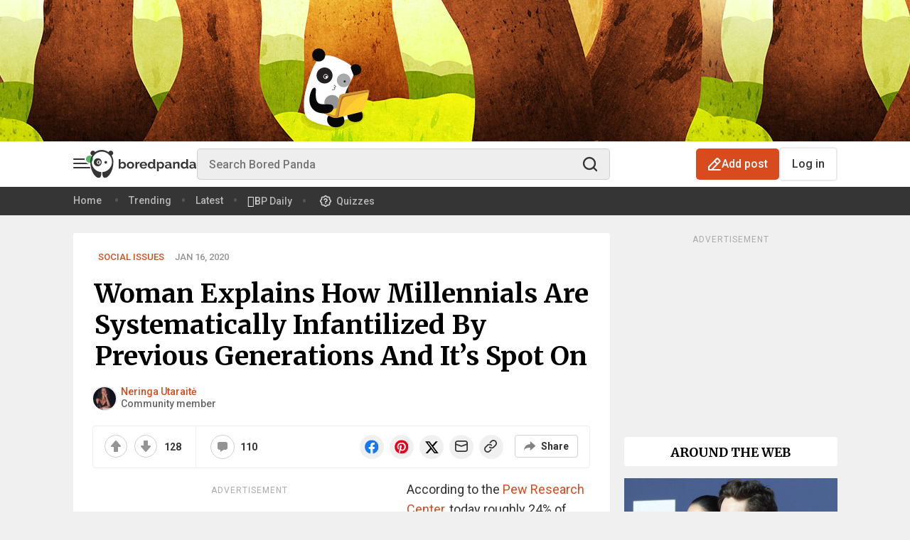

--- FILE ---
content_type: text/plain; charset=utf-8
request_url: https://tag.wknd.ai/6875/i.js
body_size: 3124
content:
(function() { function bxBootstrap() {
	var re = /bot|crawl|slurp|spider|mediapartners|headlesschrome|snap-prefetch|remotasks|woorank|uptime\.com|facebookexternalhit|facebookcatalog/i;
	if (re.test(navigator.userAgent) || navigator.userAgent == '') {
		return;
	}

	if (!(window.bouncex&&bouncex.website)) {
		var pushedData = [];
		var pushedClientEvents = [];
		if(window.bouncex && bouncex.push && bouncex.length){
			pushedData = bouncex;
		}
		if (window.bouncex && bouncex.clientEvents && bouncex.clientEvents.length) {
           pushedClientEvents = bouncex.clientEvents;
        }
		window.bouncex = {};
		bouncex.pushedData = pushedData;
		bouncex.pushedClientEvents = pushedClientEvents;
		bouncex.website = {"id":6875,"name":"Bored Panda","cookie_name":"bounceClientVisit6875","domain":"boredpanda.com","ct":"fp_local_storage","ally":0,"ei":0,"tcjs":"","cjs":"/* enable.feature.TCF_ENABLE_NEW_PURPOSE_LIST */","force_https":false,"waypoints":false,"content_width":900,"gai":"","swids":"","sd":0,"ljq":"auto","campaign_id":0,"is_preview":false,"aco":{"first_party_limit":"3500","local_storage":"1"},"cmp":{"gdpr":1,"gmp":0,"whitelist_check":0},"burls":[],"ple":false,"fbe":true,"ffs":"PRESTRUCTURE_OPT_IN,\nINTENT_IQ_INTEGRATION","mas":2,"map":1,"gar":true,"ete":2,"ettm":true,"etjs":"","dge":true,"bxidLoadFirst":false,"pie":false,"cme":false,"gbi_enabled":1,"bpush":false,"pt":{"animals":{"testmode":false,"val":[[{"activation":"current_page_url","prop":"contains","prop2":"","prop3":"","val":"/animals/"}]]},"art":{"testmode":false,"val":[[{"activation":"current_page_url","prop":"contains","prop2":"","prop3":"","val":"/art/"}]]},"article":{"testmode":false,"val":[[{"activation":"js","prop":"","prop2":"","prop3":"","val":"document.querySelector('body').classList.contains('post-template-default');"}]]},"comics":{"testmode":false,"val":[[{"activation":"current_page_url","prop":"contains","prop2":"","prop3":"","val":"/comics/"}]]},"community":{"testmode":false,"val":[[{"activation":"current_page_url","prop":"contains","prop2":"","prop3":"","val":"/community/"}]]},"curiosities":{"testmode":false,"val":[[{"activation":"current_page_url","prop":"contains","prop2":"","prop3":"","val":"/curiosities/"}]]},"entertainment":{"testmode":false,"val":[[{"activation":"current_page_url","prop":"contains","prop2":"","prop3":"","val":"/entertainment/"}]]},"environment":{"testmode":false,"val":[[{"activation":"current_page_url","prop":"contains","prop2":"","prop3":"","val":"/environment/"}]]},"facts":{"testmode":false,"val":[[{"activation":"current_page_url","prop":"contains","prop2":"","prop3":"","val":"/facts/"}]]},"food":{"testmode":false,"val":[[{"activation":"current_page_url","prop":"contains","prop2":"","prop3":"","val":"/food/"}]]},"funny":{"testmode":false,"val":[[{"activation":"current_page_url","prop":"contains","prop2":"","prop3":"","val":"/funny/"}]]},"health":{"testmode":false,"val":[[{"activation":"current_page_url","prop":"contains","prop2":"","prop3":"","val":"/health/"}]]},"history":{"testmode":false,"val":[[{"activation":"current_page_url","prop":"contains","prop2":"","prop3":"","val":"/history/"}]]},"home":{"testmode":false,"val":[[{"activation":"js","prop":"","prop2":"","prop3":"","val":"document.querySelector('body').classList.contains('home');"}]]},"home_design":{"testmode":false,"val":[[{"activation":"current_page_url","prop":"contains","prop2":"","prop3":"","val":"/home-design/"}]]},"news":{"testmode":false,"val":[[{"activation":"current_page_url","prop":"contains","prop2":"","prop3":"","val":"/news-feed/"}]]},"occasions":{"testmode":false,"val":[[{"activation":"current_page_url","prop":"contains","prop2":"","prop3":"","val":"/occasions/"}]]},"other":{"testmode":false,"val":[[{"activation":"current_page_url","prop":"contains","prop2":"","prop3":"","val":"/other/"}]]},"parenting":{"testmode":false,"val":[[{"activation":"current_page_url","prop":"contains","prop2":"","prop3":"","val":"/parenting/"}]]},"pet_wellness":{"testmode":false,"val":[[{"activation":"current_page_url","prop":"contains","prop2":"","prop3":"","val":"/pet-wellness/"}]]},"quotes":{"testmode":false,"val":[[{"activation":"current_page_url","prop":"contains","prop2":"","prop3":"","val":"/quotes/"}]]},"relationships":{"testmode":false,"val":[[{"activation":"current_page_url","prop":"contains","prop2":"","prop3":"","val":"/relationships/"}]]},"reviews":{"testmode":false,"val":[[{"activation":"current_page_url","prop":"contains","prop2":"","prop3":"","val":"/reviews/"}]]},"science_technology":{"testmode":false,"val":[[{"activation":"current_page_url","prop":"contains","prop2":"","prop3":"","val":"/science-technology/"}]]},"shopping":{"testmode":false,"val":[[{"activation":"current_page_url","prop":"contains","prop2":"","prop3":"","val":"/shopping/"}]]},"social_issues":{"testmode":false,"val":[[{"activation":"current_page_url","prop":"contains","prop2":"","prop3":"","val":"/social-issues/"}]]},"travel":{"testmode":false,"val":[[{"activation":"current_page_url","prop":"contains","prop2":"","prop3":"","val":"/travel/"}]]},"wholesome":{"testmode":false,"val":[[{"activation":"current_page_url","prop":"contains","prop2":"","prop3":"","val":"/wholesome/"}]]},"work_money":{"testmode":false,"val":[[{"activation":"current_page_url","prop":"contains","prop2":"","prop3":"","val":"/work-money/"}]]}},"els":{"endcap":".open-list-block-footer","infeed":".post-content .open-list-items > .open-list-item + .open-list-item, .post-content .open-list-items > .open-list-item + .bxc + .open-list-item","masthead":"main.main"},"vars":[],"dgu":"pixel.cdnwidget.com","dgp":false,"ba":{"enabled":0,"fbte":0},"biu":"assets.bounceexchange.com","bau":"api.bounceexchange.com","beu":"events.bouncex.net","ibx":{"tjs":"","cjs":"","miw":0,"mibcx":1,"te":0,"cart_rep":{"get":"","set":""},"ulpj":null,"cus":"","miw_exclude":"","enabled":0},"etjson":null,"osre":true,"osru":"osr.bounceexchange.com/v1/osr/items","checkDfp":false,"gamNetwork":"","spa":1,"spatm":0,"preinit_cjs":"","crs":{"integrations":null,"pageCount":null},"mat":0,"math":0,"cpnu":"coupons.bounceexchange.com","dfpcms":0,"sms":{"optm":"","eventSharing":false,"shqId":"","enabled":0},"pde":true,"fmc":["AF","AX","AL","DZ","AS","AD","AO","AI","AQ","AG","AR","AM","AW","AP","AU","AT","AZ","BS","BH","BD","BB","BY","BE","BZ","BJ","BM","BT","BO","BQ","BA","BW","BV","BR","IO","BN","BG","BF","BI","CV","KH","CM","CA","KY","CF","TD","CL","CN","CX","CC","CO","KM","CG","CD","CK","CR","CI","HR","CU","CW","CY","CZ","DK","DJ","DM","DO","EC","EG","SV","GQ","ER","EE","SZ","ET","EU","FK","FO","FJ","FI","FR","GF","PF","TF","GA","GM","GE","DE","GH","GI","GR","GL","GD","GP","GU","GT","GG","GN","GW","GY","HT","HM","VA","HN","HK","HU","IS","IN","ID","IR","IQ","IE","IM","IL","IT","JM","JP","JE","JO","KZ","KE","KI","KP","KR","KW","KG","LA","LV","LB","LS","LR","LY","LI","LT","LU","MO","MK","MG","MW","MY","MV","ML","MT","MH","MQ","MR","MU","YT","MX","FM","MD","MC","MN","ME","MS","MA","MZ","MM","NA","NR","NP","NL","NC","NZ","NI","NE","NG","NU","NF","MP","NO","OM","PK","PW","PS","PA","PG","PY","PE","PH","PN","PL","PT","PR","QA","RE","RO","RU","RW","BL","SH","KN","LC","MF","PM","VC","WS","SM","ST","SA","SN","RS","SC","SL","SG","SX","SK","SI","SB","SO","ZA","GS","SS","ES","LK","SD","SR","SJ","SE","CH","SY","TW","TJ","TZ","TH","TL","TG","TK","TO","TT","TN","TR","TM","TC","TV","UG","UA","AE","GB","US","UM","UY","UZ","VU","VE","VN","VG","VI","WF","EH","YE","ZM","ZW"],"fme":true,"fmx":"","uid2":true,"iiq":false,"sdk":{"android":{"enabled":false,"enabledVersions":[],"eventModifications":null},"ios":{"enabled":false,"enabledVersions":[],"eventModifications":null}},"onsite":{"enabled":1},"ads":{"enabled":1,"schainSellerDomain":"boredpanda.com"},"pubs":{"enabled":1},"websdk":{"enabled":0,"devMode":0},"ga4_property_id":"","ga4_measurement_id":"","tag_state_domain":"","tag_state_domain_enabled":false,"tag_state_sst_enabled":false}
;

		bouncex.tag = 'tag3';
		bouncex.$ = window.jQuery;
		bouncex.env = 'production';
		bouncex.restrictedTlds = {"casl":{"ca":1},"gdpr":{"ad":1,"al":1,"at":1,"ax":1,"ba":1,"be":1,"bg":1,"by":1,"xn--90ais":1,"ch":1,"cy":1,"cz":1,"de":1,"dk":1,"ee":1,"es":1,"eu":1,"fi":1,"fo":1,"fr":1,"uk":1,"gb":1,"gg":1,"gi":1,"gr":1,"hr":1,"hu":1,"ie":1,"im":1,"is":1,"it":1,"je":1,"li":1,"lt":1,"lu":1,"lv":1,"mc":1,"md":1,"me":1,"mk":1,"xn--d1al":1,"mt":1,"nl":1,"no":1,"pl":1,"pt":1,"ro":1,"rs":1,"xn--90a3ac":1,"ru":1,"su":1,"xn--p1ai":1,"se":1,"si":1,"sj":1,"sk":1,"sm":1,"ua":1,"xn--j1amh":1,"va":1,"tr":1}};
		bouncex.client = {
			supportsBrotli: 1
		};
		bouncex.assets = {"ads":"a2b6e111622bb2d47d82e53050955d54","creativesBaseStyles":"a53944a2","gpsAuction":"bbb80866120d17013073bb6d284cbd6b","inbox":"d6c8d32b386d0fba348241d2c8b6dbc7","onsite":"1238d00d70e4de87443df9eb69ff1a61","sms":"e39203556bab2366e56296ce42e974a7","websdk":"13f6b0f39e04cf863272873488f120ed","website_campaigns_6875":"e1aafc5e8ca9ce0a65ca5a46e7f473b5"};
		bouncex.push = function(pushData) {
			bouncex.pushedData.push(pushData);
		}

		var runtime = document.createElement('script');
		runtime.setAttribute('src', '//assets.bounceexchange.com/assets/smart-tag/versioned/runtime_c81e76ee00d795b1eebf8d27949f8dc5.br.js');
		runtime.setAttribute('async', 'async');

		bouncex.initializeTag = function() {
			var script = document.createElement('script');
			script.setAttribute('src', '//assets.bounceexchange.com/assets/smart-tag/versioned/main-v2_c317ec79de77021d7641ad42619804dd.br.js');
			script.setAttribute('async', 'async');
			document.body.appendChild(script);


			var deviceGraphScript = document.createElement('script');
			deviceGraphScript.setAttribute('src', '//assets.bounceexchange.com/assets/smart-tag/versioned/cjs_min_92abedfd1b9757a428bfcd7452d0081f.js');
			deviceGraphScript.setAttribute('async', 'async');
			var dgAttrs = [{"Key":"id","Value":"c.js"},{"Key":"async","Value":"true"},{"Key":"data-apikey","Value":"2^HIykD"},{"Key":"data-cb","Value":"bouncex.dg.initPostDeviceGraph"},{"Key":"data-bx","Value":"1"},{"Key":"data-adcb","Value":"bouncex.dg.getAdsOptStatus"}];
			if (dgAttrs) {
				for (var i = 0; i < dgAttrs.length; i++) {
					deviceGraphScript.setAttribute(dgAttrs[i].Key, dgAttrs[i].Value);
				}
			}
			document.body.appendChild(deviceGraphScript);

			bouncex.initializeTag = function() {};
		};

		runtime.onload = bouncex.initializeTag;
		document.body.appendChild(runtime);

	}


}

if (document.readyState === "loading") {
	document.addEventListener("DOMContentLoaded", bxBootstrap);
} else {
	bxBootstrap();
}})();

--- FILE ---
content_type: application/javascript; charset=utf-8
request_url: https://fundingchoicesmessages.google.com/f/AGSKWxUdO4eF9rUFu4fKH8fq5SnsOimwfDTcyBIGMLqhfKZ7pIhBZXBLY0Rs8smJcbY2RB0md4XgLRGZ9YkJ4j6cIAlsiu8y3xKNgldfn67MjqS3BEsgjNjlia1KWFBpBUP7dd8S1figHDHgYBuwev7ybwtOYiuFgaBrckVHBpi9vOAZdVmiCC-V9TRdxtj0/_/ads_300._adblue.-ads-management//adserving_-ad-mpu+
body_size: -1289
content:
window['4e3eb6f5-aa60-4344-995c-129d12eba215'] = true;